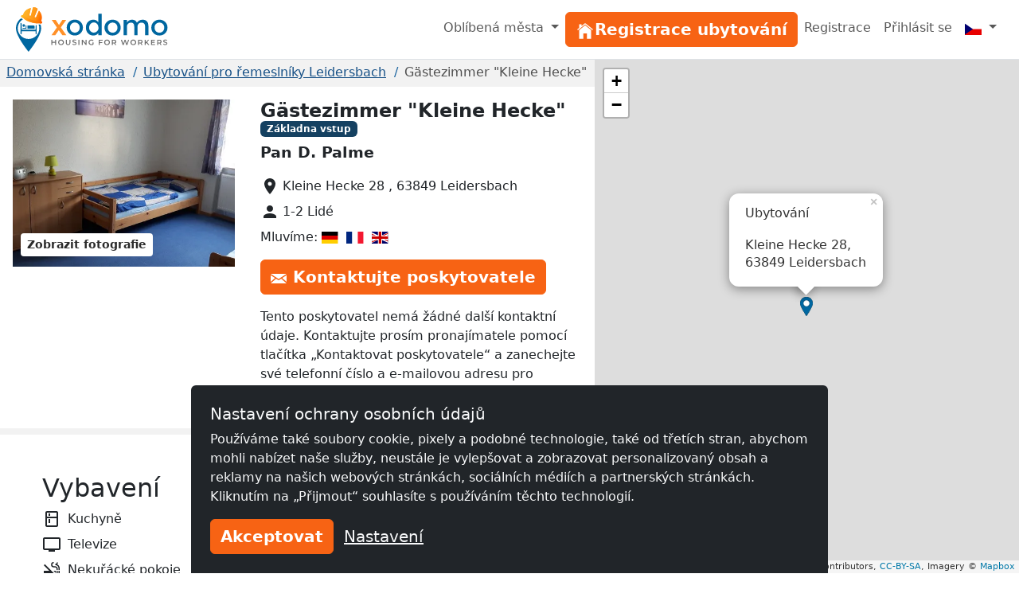

--- FILE ---
content_type: text/html; charset=utf-8
request_url: https://www.xodomo.cz/accommodation/g%C3%A4stezimmer-kleine-hecke-1128/
body_size: 13636
content:
<!doctype html><html class=h-100 lang=cs-CZ><head><link crossorigin href=https://cdn.mzguru.de rel=preconnect><meta charset=utf-8><meta content=width=device-width,initial-scale=1 name=viewport><link href=https://cdn.mzguru.de/static/favicon.882365405c20.ico rel=icon type=image/x-icon><link rel="shortcut icon"href=https://cdn.mzguru.de/static/favicon.882365405c20.ico type=image/x-icon><meta content=https://cdn.mzguru.de/media/cache/57/f0/57f010bde1738bc70bafe3fe2e36c759.jpg property=og:image><meta content=http://www.xodomo.cz/accommodation/g%C3%A4stezimmer-kleine-hecke-1128/ property=og:url><meta content=website property=og:type><meta content=noindex name=robots><meta content="Zimmer in Einliegerwohnung mit separatem Eingang. Bad und Küche zur Mitbenutzung Das Zimmer wurde 2018 renoviert. WLAN und TV vorhanden Nichtraucherh…"name=description><link href=https://www.xodomo.cz/accommodation/gästezimmer-kleine-hecke-1128/ rel=canonical><link href=https://www.monteurzimmerguru.de/unterkunft/gästezimmer-kleine-hecke-1128/ hreflang=de rel=alternate><link href=https://www.monteurzimmerguru.de/unterkunft/gästezimmer-kleine-hecke-1128/ hreflang=de-DE rel=alternate><link href=https://www.monteurzimmerguru.at/unterkunft/gästezimmer-kleine-hecke-1128/ hreflang=de-AT rel=alternate><link href=https://www.monteurzimmerguru.ch/unterkunft/gästezimmer-kleine-hecke-1128/ hreflang=de-CH rel=alternate><link href=https://www.hotel-pracowniczy.pl/nocleg/gästezimmer-kleine-hecke-1128/ hreflang=pl rel=alternate><link href=https://www.hotel-pracowniczy.pl/nocleg/gästezimmer-kleine-hecke-1128/ hreflang=pl-PL rel=alternate><link href=https://www.xodomo.com/accommodation/gästezimmer-kleine-hecke-1128/ hreflang=en rel=alternate><link href=https://www.xodomo.com/accommodation/gästezimmer-kleine-hecke-1128/ hreflang=en-GB rel=alternate><link href=https://ua.xodomo.com/accommodation/gästezimmer-kleine-hecke-1128/ hreflang=uk rel=alternate><link href=https://ua.xodomo.com/accommodation/gästezimmer-kleine-hecke-1128/ hreflang=uk-UA rel=alternate><link href=https://ru-ua.xodomo.com/accommodation/gästezimmer-kleine-hecke-1128/ hreflang=ru-UA rel=alternate><link href=https://www.xodomo.cz/accommodation/gästezimmer-kleine-hecke-1128/ hreflang=cs rel=alternate><link href=https://www.xodomo.cz/accommodation/gästezimmer-kleine-hecke-1128/ hreflang=cs-CZ rel=alternate><link href=https://www.xodomo.nl/accommodation/gästezimmer-kleine-hecke-1128/ hreflang=nl rel=alternate><link href=https://www.xodomo.nl/accommodation/gästezimmer-kleine-hecke-1128/ hreflang=nl-NL rel=alternate><link href=https://www.xodomo.fr/accommodation/gästezimmer-kleine-hecke-1128/ hreflang=fr rel=alternate><link href=https://www.xodomo.fr/accommodation/gästezimmer-kleine-hecke-1128/ hreflang=fr-FR rel=alternate><script type=application/ld+json>
[
    {
      "@context": "http://schema.org",
      "@type": "Hotel",
      "image": "https://cdn.mzguru.de/media/uploads/buildings/uploads/buildings/15377328234487944_small.jpg",
      "name" : "Gästezimmer &quot;Kleine Hecke&quot;",
      
      "description" : "Zimmer in Einliegerwohnung mit separatem Eingang.
Bad und Küche zur Mitbenutzung
Das Zimmer wurde 2018 renoviert. WLAN und TV vorhanden
Nichtrauch…",
      
      
        
            "priceRange": "21,00€",
        
      
      "url" : "https://www.xodomo.cz/accommodation/gästezimmer-kleine-hecke-1128/",
      "latitude" : "49.90469",
      "longitude" : "9.210684000000015",
      "currenciesAccepted" : "€",
      "address" : {
        "@type" : "PostalAddress",
        "addressLocality": "Leidersbach",
        "postalCode" : "63849",
        "postOfficeBoxNumber": "28",
        "streetAddress": "Kleine Hecke",
        "addressCountry" : "DE"
      }
    }
    
    ,
    {
    "@context": "http://schema.org",
      "@type": "BreadcrumbList",
      "itemListElement": [
        
            {"@type":"ListItem","position":1,"item":{"@id":"https://www.xodomo.cz/","name":"Home"}},
        
            {"@type":"ListItem","position":2,"item":{"@id":"https://www.xodomo.cz/leidersbach/","name":"Leidersbach"}},
            {"@type":"ListItem","position":3,"item":{"@id":"https://www.xodomo.cz/accommodation/gästezimmer-kleine-hecke-1128/","name":"Gästezimmer &quot;Kleine Hecke&quot;"}}
        ]
    }
    
]
</script><title>Gästezimmer "Kleine Hecke" Leidersbach - Česká republika</title><script type=text/plain>
        (function(w,d,s,l,i){w[l]=w[l]||[];w[l].push({'gtm.start':
        new Date().getTime(),event:'gtm.js'});var f=d.getElementsByTagName(s)[0],
        j=d.createElement(s),dl=l!='dataLayer'?'&l='+l:'';j.async=true;j.src=
        'https://www.googletagmanager.com/gtm.js?id='+i+dl;f.parentNode.insertBefore(j,f);
        })(window,document,'script','dataLayer','GTM-PDF9PK2');
    </script><link href=https://cdn.mzguru.de/static/bundles/monteurunterkunftCSS.2f7f5020086eb7e9215f.css rel=stylesheet><body class="d-flex flex-column h-100"style=padding-top:75px><nav class="navbar fixed-top bg-body navbar-expand-md border-bottom py-1"style=z-index:1050><div class="container-fluid px-0"><a class=navbar-brand href=/> <div class="d-inline-block me-1"style=max-width:33px><svg viewbox="0 0 58.1 99.9"height=56 xml:space=preserve xmlns=http://www.w3.org/2000/svg><title>Logo</title><g fill=#0067A0><path d="M45.6 60.2v-20c-1.2.1-2.2 1.1-2.2 2.3v7.7H12.6V37.4c0-1.3-1-2.3-2.3-2.3v25.2h2.3v-6.4h30.8v6.4h2.2z"/><path d="M41.3 43.2c0-1.3-1-2.3-2.3-2.3H25.4v7.2h15.9zM22.5 40.9c-.5 0-1 .4-1 1v4.4h-5.9c-.5 0-1 .4-1 1 0 .5.4 1 1 1h7.8V42c0-.7-.4-1.1-.9-1.1"/><path d="M17.4 38.1c-1.5 0-2.7 1.3-2.7 3 0 1.6 1.2 3 2.7 3s2.7-1.3 2.7-3-1.2-3-2.7-3"/></g><path d="M53.4 39c-1-.3-2-.3-3.3-.2 1.1 2.7 1.6 5.6 1.6 8.7 0 13.1-10.6 23.8-23.8 23.8-13.1 0-23.8-10.6-23.8-23.8 0-8.5 4.5-16 11.3-20.2-.9-.7-1.6-1.2-2.7-1.6-.5-.2-1-.4-1.4-.7C4.5 30.1 0 38.3 0 47.5c0 18.2 27.9 52.4 27.9 52.4s27.9-34.2 27.9-52.4c0-2.9-.4-5.6-1.2-8.2-.3-.1-.8-.1-1.2-.3"fill=#0067A0 /><lineargradient gradientunits=userSpaceOnUse id=a x1=11.434 x2=58.143 y1=18.451 y2=18.451><stop offset=0 style=stop-color:#ffb729 /><stop offset=.698 style=stop-color:#ff9014 /><stop offset=.813 style=stop-color:#ff7803 /><stop offset=1 style=stop-color:#ff7400 /></lineargradient><path d="M56.8 31.9c-.7-.5-.7-1-.5-1.8 1.9-6.2 1.5-12.2-1.9-17.8-1-1.7-3.5-4.7-3.5-4.7l-6.2 14.3c-.9 2-4 .9-3.1-1.2l6.4-16s.1-1.6-.8-2l-2.7-1.5c-.4-.1-.7-.2-1.1-.4s-.7-.2-1.1-.4c-1-.1-2.1-.2-3.1-.4s-1.8 1.2-1.8 1.2L33.2 18c-.5 2.2-3.7 1.2-3.2-.9l3.3-15.3s-3.8 1-5.6 1.7c-6 2.5-9.9 7.1-12 13.2-.3.8-.6 1.1-1.5 1.1-1.1 0-2.2.2-2.6 1.5-.4 1.1-.1 3.3 1.9 4 5.3 1.7 4.9 6.1 19.1 10.5s17.4 1.5 21.6 2.8c2 .7 3.5-1 3.9-2.1.4-1.2-.4-2-1.3-2.6"fill=url(#a) /><lineargradient gradienttransform="rotate(18.14 257.375 -94.11)"gradientunits=userSpaceOnUse id=b x1=62.505 x2=104.639 y1=77.318 y2=77.318><stop offset=0 style=stop-color:#ffb729 /><stop offset=.698 style=stop-color:#ff9014 /><stop offset=.859 style=stop-color:#ff7803 /><stop offset=1 style=stop-color:#ff5e00 /></lineargradient><path d="M34.4 28.2c4.5 1.4 10 2.6 16.5 2.8 1.6.1 3.2.1 4.7 0 0-.3 0-.7.1-1.1q2.85-9.45-1.8-17.4c-.7-1.2-2.1-3-2.9-4l-5.9 13.6c-.6 1.3-1.9 1.6-2.9 1.2-.9-.4-1.7-1.4-1.1-2.7l6.5-16c0-.4-.1-1.2-.5-1.5-.7-.3-1.3-.7-1.9-1.1-.3-.2-.5-.3-.8-.4L42.3.9c-.3 0-.6-.1-.9-.1-.7-.1-1.5-.2-2.2-.3-.5-.1-1.1.6-1.3.9l-4.1 16.8c-.3 1.4-1.5 1.8-2.5 1.6-1.1-.2-2-1.3-1.7-2.7l3.2-14.5c-1.2.3-3.5 1-4.7 1.5-5.6 2.4-9.6 6.7-11.7 12.9-.1.4-.3.7-.5 1 1.2.9 2.5 1.8 3.8 2.8 5.1 3.5 10.3 5.8 14.7 7.4"fill=url(#b) /><lineargradient gradienttransform="rotate(18.14 257.375 -94.11)"gradientunits=userSpaceOnUse id=c x1=59.643 x2=107.501 y1=92.342 y2=92.342><stop offset=0 style=stop-color:#ffbb21 /><stop offset=.389 style=stop-color:#ff9014 /><stop offset=.841 style=stop-color:#ff7803 /><stop offset=1 style=stop-color:#ff4f00 /></lineargradient><path d="M56.5 32.3c-.5-.4-.8-.8-.8-1.2H51c-6.5-.3-12.1-1.5-16.5-2.8-4.4-1.5-9.6-3.9-15-7.5-1.4-.9-2.6-1.8-3.8-2.8-.3.3-.7.5-1.4.5-1.1 0-1.8.2-2.2 1.2-.3.9-.1 2.8 1.6 3.3 2.1.7 3.3 1.8 4.8 3 2.5 2.1 5.5 4.8 14.3 7.5 9 2.8 13.5 2.6 16.8 2.5 1.8-.1 3.3-.1 4.8.4 1.7.6 2.9-.9 3.2-1.8.3-1.1-.2-1.7-1.1-2.3"fill=url(#c) /></svg></div> <svg viewbox="0 0 252 67.4"height=40 width=149.547 xml:space=preserve xmlns=http://www.w3.org/2000/svg><title>Xodomo</title><path d="M64.7 41.6c-3.3 3.2-7.4 4.9-12.3 4.9s-9-1.6-12.3-4.9-4.9-7.2-4.9-11.9 1.6-8.7 4.9-11.9 7.4-4.9 12.3-4.9 9 1.6 12.3 4.9 4.9 7.2 4.9 11.9c.1 4.7-1.6 8.7-4.9 11.9m-19.6-4.2c1.9 2 4.4 3 7.4 3s5.4-1 7.4-3c1.9-2 2.9-4.5 2.9-7.7 0-3.1-1-5.7-2.9-7.7s-4.4-3-7.4-3-5.4 1-7.4 3c-1.9 2-2.9 4.5-2.9 7.7s1 5.7 2.9 7.7M80.5 41.9c-3.1-3.1-4.6-7.2-4.6-12.3s1.6-9.1 4.7-12.1S87.5 13 91.9 13s7.9 1.8 10.5 5.5V.6h6.9v45.5h-6.9v-4.9q-3.75 5.4-11.1 5.4c-4.1 0-7.7-1.6-10.8-4.7m2.3-12c0 3.1 1 5.7 3 7.6 2 2 4.4 2.9 7.1 2.9q4.05 0 6.9-3c2.85-3 2.8-4.5 2.8-7.6s-.9-5.7-2.8-7.8-4.2-3.1-6.9-3.1-5.1 1-7.1 3.1c-2 2.2-3 4.8-3 7.9M144.9 41.7c-3.3 3.2-7.4 4.9-12.3 4.9s-9-1.6-12.3-4.9-4.9-7.2-4.9-11.9 1.6-8.7 4.9-11.9 7.4-4.9 12.3-4.9 9 1.6 12.3 4.9 4.9 7.2 4.9 11.9c.1 4.7-1.6 8.6-4.9 11.9m-19.6-4.2c1.9 2 4.4 3 7.4 3s5.4-1 7.4-3c1.9-2 2.9-4.5 2.9-7.7 0-3.1-1-5.7-2.9-7.7s-4.4-3-7.4-3-5.4 1-7.4 3c-1.9 2-2.9 4.5-2.9 7.7 0 3.1 1 5.7 2.9 7.7M163 28.4v17.7h-6.9V13.5h6.9v5.9c1-2 2.5-3.6 4.4-4.7 2-1.1 4.1-1.7 6.4-1.7 5.1 0 8.6 2.1 10.5 6.4 3.2-4.3 7.3-6.4 12.1-6.4 3.7 0 6.7 1.1 8.9 3.4 2.3 2.2 3.4 5.5 3.4 9.7v20h-6.9V28.2q0-9-7.5-9c-2.3 0-4.4.7-6.1 2.2s-2.6 3.7-2.7 6.5V46h-6.8V28.2c0-3.1-.6-5.4-1.7-6.8-1.1-1.5-2.8-2.2-5.2-2.2s-4.4.8-6.2 2.4c-1.7 1.5-2.6 3.8-2.6 6.8M244.4 41.7c-3.3 3.2-7.4 4.9-12.3 4.9s-9-1.6-12.3-4.9-4.9-7.2-4.9-11.9 1.6-8.7 4.9-11.9 7.4-4.9 12.3-4.9 9 1.6 12.3 4.9 4.9 7.2 4.9 11.9-1.6 8.6-4.9 11.9m-19.7-4.2c1.9 2 4.4 3 7.4 3s5.4-1 7.4-3c1.9-2 2.9-4.5 2.9-7.7 0-3.1-1-5.7-2.9-7.7s-4.4-3-7.4-3-5.4 1-7.4 3c-1.9 2-2.9 4.5-2.9 7.7 0 3.1 1 5.7 2.9 7.7"fill=#0067A0 /><path d="m11.7 13.5 7 10.7 7.2-10.7h8.2L22.7 29.4l11.9 16.7h-8.5l-7.8-10.9-7.6 10.9h-8l11.6-16.6-11-16z"fill=#FF9028 /><g fill=#6D6D6D><path d="M12.7 55.4v11.2h-2.1v-4.8H4.8v4.8H2.7V55.4h2.1V60h5.8v-4.6zM20 66.1c-.9-.5-1.6-1.2-2.2-2.1-.5-.9-.8-1.9-.8-3s.3-2.1.8-3 1.2-1.6 2.2-2.1 1.9-.7 3.1-.7c1.1 0 2.2.2 3.1.7s1.6 1.2 2.2 2.1c.5.9.8 1.9.8 3s-.3 2.1-.8 3-1.2 1.6-2.2 2.1c-.9.5-1.9.7-3.1.7s-2.2-.2-3.1-.7m5.1-1.6c.6-.3 1.1-.8 1.4-1.4s.5-1.3.5-2-.2-1.4-.5-2-.8-1.1-1.4-1.4-1.3-.5-2-.5-1.4.2-2 .5-1.1.8-1.4 1.4-.5 1.3-.5 2 .2 1.4.5 2 .8 1.1 1.4 1.4 1.3.5 2 .5 1.4-.2 2-.5M34.6 65.5c-.9-.9-1.3-2.1-1.3-3.7v-6.3h2.1v6.2c0 2.2.9 3.3 2.8 3.3s2.8-1.1 2.8-3.3v-6.2h2v6.3c0 1.6-.4 2.9-1.3 3.7-.9.9-2.1 1.3-3.6 1.3s-2.7-.4-3.5-1.3M47.1 65.4l.7-1.6c.5.4 1 .7 1.7.9s1.3.3 2 .3c.8 0 1.5-.1 1.9-.4s.6-.6.6-1.1c0-.3-.1-.6-.3-.8s-.5-.4-.9-.5-.8-.3-1.4-.4c-.9-.2-1.5-.4-2.1-.6-.5-.2-1-.5-1.4-1q-.6-.6-.6-1.8c0-.6.2-1.2.5-1.7s.8-.9 1.5-1.2 1.5-.4 2.5-.4c.7 0 1.4.1 2 .3.7.2 1.2.4 1.7.7l-.7 1.6c-.5-.3-1-.5-1.5-.7-.5-.1-1.1-.2-1.6-.2-.8 0-1.4.1-1.8.4s-.6.6-.6 1.1c0 .3.1.6.3.8s.5.4.9.5.8.3 1.4.4c.8.2 1.5.4 2 .6s1 .5 1.4 1c.4.4.6 1 .6 1.7 0 .6-.2 1.2-.5 1.7-.7 1.1-2.3 1.7-4.1 1.7-1.5 0-3.2-.5-4.2-1.3M60.2 55.4h2.1v11.2h-2.1zM77.4 55.4v11.2h-1.7L69.5 59v7.6h-2.1V55.4h1.7l6.2 7.6v-7.6zM90.1 60.9h2v4.5c-.6.5-1.2.8-2 1.1s-1.6.3-2.4.3c-1.1 0-2.2-.2-3.1-.7S83 64.9 82.4 64c-.5-.9-.8-1.9-.8-3s.3-2.1.8-3 1.2-1.6 2.2-2.1c.9-.5 2-.7 3.1-.7.9 0 1.8.2 2.6.5s1.4.8 1.9 1.4l-1.3 1.3c-.9-.9-1.9-1.3-3.1-1.3-.8 0-1.5.2-2.1.5s-1.1.8-1.4 1.4-.5 1.3-.5 2 .2 1.4.5 2 .8 1.1 1.4 1.4 1.3.5 2.1.5c.9 0 1.6-.2 2.3-.6zM105.4 57.2v3.4h5.4v1.8h-5.4v4.3h-2.1V55.4h8.2v1.7h-6.1zM117.7 66.1c-.9-.5-1.6-1.2-2.2-2.1-.5-.9-.8-1.9-.8-3s.3-2.1.8-3 1.2-1.6 2.2-2.1c.9-.5 1.9-.7 3.1-.7 1.1 0 2.2.2 3.1.7s1.6 1.2 2.2 2.1c.5.9.8 1.9.8 3s-.3 2.1-.8 3-1.2 1.6-2.2 2.1c-.9.5-1.9.7-3.1.7s-2.2-.2-3.1-.7m5.1-1.6c.6-.3 1.1-.8 1.4-1.4s.5-1.3.5-2-.2-1.4-.5-2-.8-1.1-1.4-1.4-1.3-.5-2-.5-1.4.2-2 .5-1.1.8-1.4 1.4-.5 1.3-.5 2 .2 1.4.5 2 .8 1.1 1.4 1.4 1.3.5 2 .5 1.4-.2 2-.5M138.4 66.6l-2.3-3.3h-2.9v3.3h-2.1V55.4h4.6c1 0 1.8.2 2.5.5s1.3.8 1.7 1.4.6 1.3.6 2.1-.2 1.6-.6 2.2-1 1.1-1.8 1.4l2.6 3.7zm-.8-8.8q-.75-.6-2.1-.6h-2.4v4.5h2.4q1.35 0 2.1-.6c.75-.6.7-.9.7-1.7s-.2-1.2-.7-1.6M167.7 55.4 164 66.6h-2.2l-2.8-8.3-2.8 8.3H154l-3.7-11.2h2.2l2.8 8.5 2.9-8.5h1.9l2.8 8.6 2.9-8.6zM173.5 66.1c-.9-.5-1.6-1.2-2.2-2.1-.5-.9-.8-1.9-.8-3s.3-2.1.8-3 1.2-1.6 2.2-2.1c.9-.5 1.9-.7 3.1-.7 1.1 0 2.2.2 3.1.7s1.6 1.2 2.2 2.1c.5.9.8 1.9.8 3s-.3 2.1-.8 3-1.2 1.6-2.2 2.1c-.9.5-1.9.7-3.1.7-1.1 0-2.2-.2-3.1-.7m5.1-1.6c.6-.3 1.1-.8 1.4-1.4s.5-1.3.5-2-.2-1.4-.5-2-.8-1.1-1.4-1.4-1.3-.5-2-.5-1.4.2-2 .5-1.1.8-1.4 1.4-.5 1.3-.5 2 .2 1.4.5 2 .8 1.1 1.4 1.4 1.3.5 2 .5 1.4-.2 2-.5M194.2 66.6l-2.3-3.3H189v3.3h-2.1V55.4h4.6c1 0 1.8.2 2.5.5s1.3.8 1.7 1.4q.6.9.6 2.1c0 .8-.2 1.6-.6 2.2s-1 1.1-1.8 1.4l2.6 3.7zm-.7-8.8q-.75-.6-2.1-.6H189v4.5h2.4q1.35 0 2.1-.6c.75-.6.7-.9.7-1.7s-.2-1.2-.7-1.6M204.6 62l-1.8 1.8v2.9h-2.1V55.4h2.1v5.7l5.5-5.7h2.3l-4.7 5 5 6.2h-2.4zM222.8 64.9v1.7h-8.4V55.4h8.2v1.7h-6.1V60h5.4v1.8h-5.4v3.1zM234.6 66.6l-2.3-3.3h-2.9v3.3h-2.1V55.4h4.6c1 0 1.8.2 2.5.5s1.3.8 1.7 1.4q.6.9.6 2.1c0 .8-.2 1.6-.6 2.2s-1 1.1-1.8 1.4l2.6 3.7zm-.8-8.8q-.75-.6-2.1-.6h-2.4v4.5h2.4q1.35 0 2.1-.6c.75-.6.7-.9.7-1.7s-.2-1.2-.7-1.6M240.1 65.4l.7-1.6c.5.4 1 .7 1.7.9s1.3.3 2 .3c.8 0 1.5-.1 1.9-.4s.6-.6.6-1.1c0-.3-.1-.6-.3-.8s-.5-.4-.9-.5-.8-.3-1.4-.4c-.9-.2-1.5-.4-2.1-.6-.5-.2-1-.5-1.4-1q-.6-.6-.6-1.8c0-.6.2-1.2.5-1.7s.8-.9 1.5-1.2 1.5-.4 2.5-.4c.7 0 1.4.1 2 .3.7.2 1.2.4 1.7.7l-.7 1.6c-.5-.3-1-.5-1.5-.7s-1.1-.2-1.6-.2c-.8 0-1.4.1-1.8.4s-.6.6-.6 1.1c0 .3.1.6.3.8s.5.4.9.5.8.3 1.4.4c.8.2 1.5.4 2 .6s1 .5 1.4 1c.4.4.6 1 .6 1.7 0 .6-.2 1.2-.5 1.7-.7 1.1-2.3 1.7-4.1 1.7-1.5 0-3.2-.5-4.2-1.3"/></g></svg> </a><button aria-label="Toggle navigation"aria-controls=navbarSupportedContent aria-expanded=false class=navbar-toggler data-bs-target=#navbarSupportedContent data-bs-toggle=collapse type=button><span class=navbar-toggler-icon></span></button><div class="collapse navbar-collapse"id=navbarSupportedContent><ul class="navbar-nav ms-auto"><li class="nav-item dropdown"><a class="nav-link dropdown-toggle"aria-expanded=false data-bs-toggle=dropdown href=# role=button> Oblíbená města </a> <ul class=dropdown-menu style=z-index:1500><li><a class=dropdown-item href=/brno/>Ubytování pro řemeslníky Brno</a><li><a class=dropdown-item href=/děčín/>Ubytování pro řemeslníky Děčín</a><li><a class=dropdown-item href=/frýdek-místek/>Ubytování pro řemeslníky Frýdek-Místek</a><li><a class=dropdown-item href=/havířov/>Ubytování pro řemeslníky Havířov</a><li><a class=dropdown-item href=/hradec-králové/>Ubytování pro řemeslníky Hradec Králové</a><li><a class=dropdown-item href=/karlovy-vary/>Ubytování pro řemeslníky Karlovy Vary</a><li><a class=dropdown-item href=/fryštát/>Ubytování pro řemeslníky Fryštát</a><li><a class=dropdown-item href=/kladno/>Ubytování pro řemeslníky Kladno</a><li><a class=dropdown-item href=/liberec/>Ubytování pro řemeslníky Liberec</a><li><a class=dropdown-item href=/most/>Ubytování pro řemeslníky Most</a><li><a class=dropdown-item href=/olomouc/>Ubytování pro řemeslníky Olomouc</a><li><a class=dropdown-item href=/opava/>Ubytování pro řemeslníky Opava</a><li><a class=dropdown-item href=/ostrava/>Ubytování pro řemeslníky Ostrava</a><li><a class=dropdown-item href=/pardubice/>Ubytování pro řemeslníky Pardubice</a><li><a class=dropdown-item href=/plzeň/>Ubytování pro řemeslníky Plzeň</a><li><a class=dropdown-item href=/praha/>Ubytování pro řemeslníky Praha</a><li><a class=dropdown-item href=/teplice/>Ubytování pro řemeslníky Teplice</a><li><a class=dropdown-item href=/zlín/>Ubytování pro řemeslníky Zlín</a><li><a class=dropdown-item href=/ústí-nad-labem/>Ubytování pro řemeslníky Ústí nad Labem</a><li><a class=dropdown-item href=/české-budějovice/>Ubytování pro řemeslníky České Budějovice</a></ul><li class=nav-item id=nav-item-28><a class="btn btn-primary btn-block"href=/accounts/signup/ id=main-menu-28> <div class=inline-icon-wrapper><div class=icon-inner><svg viewbox="0 0 512 512"height=24px width=24px xmlns=http://www.w3.org/2000/svg><path d="M258.5 104.1c-1.5-1.2-3.5-1.2-5 0l-156 124.8c-.9.8-1.5 1.9-1.5 3.1v230c0 1.1.9 2 2 2h108c1.1 0 2-.9 2-2V322c0-1.1.9-2 2-2h92c1.1 0 2 .9 2 2v140c0 1.1.9 2 2 2h108c1.1 0 2-.9 2-2V232c0-1.2-.6-2.4-1.5-3.1l-156-124.8z"></path><path d="M458.7 204.2l-189-151.4C265.9 49.7 261 48 256 48s-9.9 1.7-13.7 4.8L160 119.7V77.5c0-1.1-.9-2-2-2H98c-1.1 0-2 .9-2 2v92.2l-42.7 35.1c-3.1 2.5-5.1 6.2-5.3 10.2-.2 4 1.3 7.9 4.1 10.7 2.6 2.6 6.1 4.1 9.9 4.1 3.2 0 6.3-1.1 8.8-3.1l183.9-148c.5-.4.9-.4 1.3-.4s.8.1 1.3.4l183.9 147.4c2.5 2 5.6 3.1 8.8 3.1 3.7 0 7.2-1.4 9.9-4.1 2.9-2.8 4.4-6.7 4.2-10.7-.3-4-2.2-7.7-5.4-10.2z"></path></svg></div><span>Registrace ubytování</span></div> </a><li class=nav-item id=nav-item-29><a class=nav-link href=/accounts/signup/>Registrace </a><li class=nav-item id=nav-item-30><a class=nav-link href=/accounts/login/>Přihlásit se </a><li class="nav-item dropdown"><a class="nav-link dropdown-toggle"aria-label=Menu data-bs-display=static data-bs-toggle=dropdown href=#> <div class="icon-inner icon-flag"><svg viewbox="0 0 640 480"id=flag-icon-css-cz xmlns=http://www.w3.org/2000/svg><path d="M-74 0h768v512H-74z"fill=#e80000 /><path d="M-74 0h768v256H-74z"fill=#fff /><path d="M-74 0l382.73 255.67L-74 511.01V0z"fill=#00006f /></svg></div> <span class=d-md-none>česky (CZ)</span></a> <ul class="dropdown-menu dropdown-menu-end"aria-labelledby=dLabel role=menu><li><a class=dropdown-item href=https://www.monteurzimmerguru.de/unterkunft/gästezimmer-kleine-hecke-1128/><img alt=DE class=lazyload data-src=https://cdn.mzguru.de/static/yarn/node_modules/flag-icon-css/flags/4x3/de.svg height=16 width=21> německy </a><li><a class=dropdown-item href=https://www.monteurzimmerguru.at/unterkunft/gästezimmer-kleine-hecke-1128/><img alt=AT class=lazyload data-src=https://cdn.mzguru.de/static/yarn/node_modules/flag-icon-css/flags/4x3/at.svg height=16 width=21> německy (AT)</a><li><a class=dropdown-item href=https://www.monteurzimmerguru.ch/unterkunft/gästezimmer-kleine-hecke-1128/><img alt=CH class=lazyload data-src=https://cdn.mzguru.de/static/yarn/node_modules/flag-icon-css/flags/4x3/ch.svg height=16 width=21> německy (CH)</a><li><a class=dropdown-item href=https://www.hotel-pracowniczy.pl/nocleg/gästezimmer-kleine-hecke-1128/><img alt=PL class=lazyload data-src=https://cdn.mzguru.de/static/yarn/node_modules/flag-icon-css/flags/4x3/pl.svg height=16 width=21> polsky </a><li><a class=dropdown-item href=https://www.xodomo.com/accommodation/gästezimmer-kleine-hecke-1128/><img alt=GB class=lazyload data-src=https://cdn.mzguru.de/static/yarn/node_modules/flag-icon-css/flags/4x3/gb.svg height=16 width=21> anglicky (GB)</a><li><a class=dropdown-item href=https://ua.xodomo.com/accommodation/gästezimmer-kleine-hecke-1128/><img alt=UA class=lazyload data-src=https://cdn.mzguru.de/static/yarn/node_modules/flag-icon-css/flags/4x3/ua.svg height=16 width=21> ukrajinsky </a><li><a class=dropdown-item href=https://ru-ua.xodomo.com/accommodation/gästezimmer-kleine-hecke-1128/><img alt=UA class=lazyload data-src=https://cdn.mzguru.de/static/yarn/node_modules/flag-icon-css/flags/4x3/ua.svg height=16 width=21> Ruština (UA)</a><li><a class=dropdown-item href=https://www.xodomo.cz/accommodation/gästezimmer-kleine-hecke-1128/><img alt=CZ class=lazyload data-src=https://cdn.mzguru.de/static/yarn/node_modules/flag-icon-css/flags/4x3/cz.svg height=16 width=21> česky (CZ)</a><li><a class=dropdown-item href=https://www.xodomo.nl/accommodation/gästezimmer-kleine-hecke-1128/><img alt=NL class=lazyload data-src=https://cdn.mzguru.de/static/yarn/node_modules/flag-icon-css/flags/4x3/nl.svg height=16 width=21> nizozemsky (NL)</a><li><a class=dropdown-item href=https://www.xodomo.fr/accommodation/gästezimmer-kleine-hecke-1128/><img alt=FR class=lazyload data-src=https://cdn.mzguru.de/static/yarn/node_modules/flag-icon-css/flags/4x3/fr.svg height=16 width=21> francouzsky (FR)</a></ul></ul></div></div></nav><main class=flex-fill><div class="container-fluid px-0 overflow-visible"><div class="row g-0 overflow-visible"><div class=col-lg-7><div><div style=background-color:#f2f2f2><section id=breadcrumb-container><ul class="breadcrumb text-truncate d-block"><li class=breadcrumb-item><a href=/>Domovská stránka</a><li class=breadcrumb-item><a href=/leidersbach/>Ubytování pro řemeslníky Leidersbach</a><li class="breadcrumb-item active"><span>Gästezimmer "Kleine Hecke"</span></ul></section><section id=top-section><div class=container-fluid><div class=row><div class="col-lg-6 col-xl-7"id=top-contact-info-container><div id=top-contact-info><h1 class="d-inline h4 me-2 fw-bold">Gästezimmer "Kleine Hecke"</h1><span class="badge bg-secondary"style=transform:translateY(-25%)> Základna vstup </span><p class=fw-bold style=font-size:1.2em>Pan D. Palme<ul class=list-unstyled><li class=mb-2 id=building-address><div class=inline-icon-wrapper><svg viewbox="0 0 24 24"aria-hidden=true class=me-1 fill=currentColor height=24 role=img width=24 xmlns=http://www.w3.org/2000/svg><path d="M12 2C8.13 2 5 5.13 5 9c0 5.25 7 13 7 13s7-7.75 7-13c0-3.87-3.13-7-7-7zm0 9.5a2.5 2.5 0 0 1 0-5 2.5 2.5 0 0 1 0 5z"/></svg><span class=text> Kleine Hecke 28 , 63849 Leidersbach </span></div><li class=mb-2 id=building-person-count><div class=inline-icon-wrapper><svg viewbox="0 0 24 24"aria-hidden=true class=me-1 fill=currentColor height=24 role=img width=24 xmlns=http://www.w3.org/2000/svg><path d="M12 12c2.21 0 4-1.79 4-4s-1.79-4-4-4-4 1.79-4 4 1.79 4 4 4zm0 2c-2.67 0-8 1.34-8 4v2h16v-2c0-2.66-5.33-4-8-4z"/></svg><span class=text> 1-2 Lidé </span></div><li class=mb-2><span class=text> Mluvíme: <img alt=German class=flag-icon src=https://cdn.mzguru.de/static/yarn/node_modules/flag-icon-css/flags/4x3/de.a51d522f51a9.svg> <img alt=French class=flag-icon src=https://cdn.mzguru.de/static/yarn/node_modules/flag-icon-css/flags/4x3/fr.5f045d2c03d6.svg> <img alt=English class=flag-icon src=https://cdn.mzguru.de/static/yarn/node_modules/flag-icon-css/flags/4x3/gb.26f575fe296c.svg> </span></ul><div class=btn-container id=contact-btn><button class="btn btn-primary open-contact-landlord-modal"data-bs-target=#contact-modal data-bs-toggle=modal type=button><div class=inline-icon-wrapper><div class=icon-inner><svg viewbox="0 0 24 24"class=me-2 height=16 preserveaspectratio=none width=20 xmlns=http://www.w3.org/2000/svg><path d="M12 12.713l-11.985-9.713h23.971l-11.986 9.713zm-5.425-1.822l-6.575-5.329v12.501l6.575-7.172zm10.85 0l6.575 7.172v-12.501l-6.575 5.329zm-1.557 1.261l-3.868 3.135-3.868-3.135-8.11 8.848h23.956l-8.11-8.848z"/></svg></div> Kontaktujte poskytovatele</div></button></div><div class=extra-info><ul class=list-unstyled><li class=mb-2><div class=inline-icon-wrapper><span class=information> Tento poskytovatel nemá žádné další kontaktní údaje. Kontaktujte prosím pronajímatele pomocí tlačítka „Kontaktovat poskytovatele“ a zanechejte své telefonní číslo a e-mailovou adresu pro rychlou zpětnou vazbu. </span></div></ul></div></div></div><div class="col-lg-6 col-xl-5"id=building-gallery-container><div><div class=load-lightgallery id=building-gallery><div class=lg-item data-src=https://cdn.mzguru.de/media/cache/cf/95/cf95339b24d5e1b3cfb1ba2e487b90eb.webp><img alt='Gästezimmer "Kleine Hecke"'class=firstimage src=https://cdn.mzguru.de/media/cache/e1/a1/e1a14e4798d4f75476ff812dcee6ac13.webp></div></div><div class=hidden id=fullscreen-mode-button-container><button class="btn btn-secondary btn-sm"id=show-images-fullscreen type=button>Zobrazit fotografie</button></div></div></div></div></div></section><section class="bg-white py-4 px-3"><div class=mx-auto style=max-width:40em><div class="metric-group py-4 border-bottom"id=amenities><h2>Vybavení</h2><ul class="list-unstyled row"><li class="col-sm-6 inline-icon-wrapper mb-2"><svg viewbox="0 0 24 24"aria-hidden=true class=me-2 fill=currentColor height=24 role=img width=24 xmlns=http://www.w3.org/2000/svg><path d="M8 5h2v3H8zm0 7h2v5H8zm10-9.99L6 2a2 2 0 0 0-2 2v16c0 1.1.9 2 2 2h12c1.1 0 2-.9 2-2V4c0-1.11-.9-1.99-2-1.99zM18 20H6v-9.02h12V20zm0-11H6V4h12v5z"/></svg> <span class=text>Kuchyně</span><li class="col-sm-6 inline-icon-wrapper mb-2"><svg viewbox="0 0 24 24"aria-hidden=true class=me-2 fill=currentColor height=24 role=img width=24 xmlns=http://www.w3.org/2000/svg><path d="m1 9 2 2c4.97-4.97 13.03-4.97 18 0l2-2C16.93 2.93 7.08 2.93 1 9zm8 8 3 3 3-3a4.237 4.237 0 0 0-6 0zm-4-4 2 2a7.074 7.074 0 0 1 10 0l2-2C15.14 9.14 8.87 9.14 5 13z"/></svg> <span class=text>WIFI</span><li class="col-sm-6 inline-icon-wrapper mb-2"><svg viewbox="0 0 24 24"aria-hidden=true class=me-2 fill=currentColor height=24 role=img width=24 xmlns=http://www.w3.org/2000/svg><path d="M21 3H3c-1.1 0-2 .9-2 2v12c0 1.1.9 2 2 2h5v2h8v-2h5c1.1 0 1.99-.9 1.99-2L23 5c0-1.1-.9-2-2-2zm0 14H3V5h18v12z"/></svg> <span class=text>Televize</span><li class="col-sm-6 inline-icon-wrapper mb-2"><svg viewbox="0 0 24 24"aria-hidden=true class=me-2 fill=currentColor height=24 role=img width=24 xmlns=http://www.w3.org/2000/svg><path d="M9.17 16.83a4.008 4.008 0 0 0 5.66 0 4.008 4.008 0 0 0 0-5.66l-5.66 5.66zM18 2.01 6 2c-1.11 0-2 .89-2 2v16c0 1.11.89 2 2 2h12c1.11 0 2-.89 2-2V4c0-1.11-.89-1.99-2-1.99zM10 4c.55 0 1 .45 1 1s-.45 1-1 1-1-.45-1-1 .45-1 1-1zM7 4c.55 0 1 .45 1 1s-.45 1-1 1-1-.45-1-1 .45-1 1-1zm5 16c-3.31 0-6-2.69-6-6s2.69-6 6-6 6 2.69 6 6-2.69 6-6 6z"/></svg> <span class=text>Pračka</span><li class="col-sm-6 inline-icon-wrapper mb-2"><svg viewbox="0 0 24 24"aria-hidden=true class=me-2 fill=currentColor height=24 role=img width=24 xmlns=http://www.w3.org/2000/svg><path d="m2 6 6.99 7H2v3h9.99l7 7 1.26-1.25-17-17zm18.5 7H22v3h-1.5zM18 13h1.5v3H18zm.85-8.12c.62-.61 1-1.45 1-2.38h-1.5c0 1.02-.83 1.85-1.85 1.85v1.5c2.24 0 4 1.83 4 4.07V12H22V9.92c0-2.23-1.28-4.15-3.15-5.04zM14.5 8.7h1.53c1.05 0 1.97.74 1.97 2.05V12h1.5v-1.59c0-1.8-1.6-3.16-3.47-3.16H14.5c-1.02 0-1.85-.98-1.85-2s.83-1.75 1.85-1.75V2a3.35 3.35 0 0 0 0 6.7zm2.5 7.23V13h-2.93z"/></svg> <span class=text>Nekuřácké pokoje</span></ul></div><div class="metric-group py-4 border-bottom"id=building-price-table><h3>Ceny</h3><div class=table-responsive><table class="table table-hover"><thead><tr><th>Umění<th>číslo<th>Lidé<th>Cena za osobu a noc v €<tbody><tr><td>Vícelůžkový pokoj<td>1<td>3<td>z 21.00 €</table></div></div><div class="metric-group py-4 border-bottom"id=building-description><h3>Popis</h3><div class=mb-2><span><b>Tento text byl strojově přeložen</b> <span> ( <span class="toggle-translate text-secondary"id=tran-desc-btn style=cursor:pointer;text-decoration:underline>Ukázat originál</span> <span class="toggle-translate hidden text-secondary"id=tran-desc-btn-restore style=cursor:pointer;text-decoration:underline>Zobrazit překlad</span> ) </span> </span></div><p id=description-text>Pokoj v bytě pro babičku se samostatným vchodem.<br>Koupelna a kuchyň ke společnému užívání<br>Pokoj byl zrekonstruován v roce 2018. Wifi a TV k dispozici<br>Nekuřácký dům<br>Obsazenost: Max. 3 osoby <br><br>Kuchyňská linka s lednicí, sporákem, troubou, rychlovarnou konvicí, toustovačem, mikrovlnnou troubou, sklenicemi, hrnky, příbory a nádobím, myčkou, pračkou (za poplatek). za poplatek), ložní prádlo a ručníky k dispozici<br><br>Ceny:<br>Kapacita / pokoj: 1 osoba (jednolůžkový pokoj) / 2+ osoba (MBZ)<br>1 noc: 49,- € / 45,- €<br>2 – 3 noci: 39,- € / 35,- €<br>4 – 5 nocí 29,- € / 25,- €<br>6+ nocí 25,- € / 21,- €<br>Každý na osobu a noc, vč. příplatků.<br>1 týden (7 nocí; na osobu): 175,- € / 147,- €<br><br>Check-in: od 16:00 hod. – Check-out: do 10:00 hod.<br>V souladu s § 19 německého zákona o DPH je uvedená částka uvedena bez DPH.<br><br>-----------------------------------------------------------------------------------</div><div class="metric-group py-4"id=building-rooms><h3>Hostinský</h3><ul class=list-unstyled><li>Členem od: <b>září 2017</b><li>Míra odpovědi: <b>0%</b><li>Mluvíme: <b> německy, anglicky, francouzsky </b></ul><button class="btn btn-primary open-contact-landlord-modal mt-2"data-bs-target=#contact-modal data-bs-toggle=modal type=button><div class=inline-icon-wrapper><div class=icon-inner><svg viewbox="0 0 24 24"class=me-2 height=16 preserveaspectratio=none width=20 xmlns=http://www.w3.org/2000/svg><path d="M12 12.713l-11.985-9.713h23.971l-11.986 9.713zm-5.425-1.822l-6.575-5.329v12.501l6.575-7.172zm10.85 0l6.575 7.172v-12.501l-6.575 5.329zm-1.557 1.261l-3.868 3.135-3.868-3.135-8.11 8.848h23.956l-8.11-8.848z"/></svg></div> Kontaktujte poskytovatele</div></button></div><div class="metric-group py-4 my-0 border-top"id=building-impressum><button class="btn btn-link pl-0"id=open-impressum type=button>Legální informace</button></div></div></section></div></div></div><div class=col-lg-5><aside class=sticky-top style=top:75px><section class="searchpage overflow-auto w-100"style="height:calc(100vh - 75px)"id=map-container><div class="w-100 h-100"id=map-canvas></div></section></aside></div><div class=col-12><div class=container><section id=neighbors><svg aria-hidden=true focusable=false style=width:0;height:0;position:absolute;overflow:hidden xmlns=http://www.w3.org/2000/svg><symbol viewbox="0 0 24 24"id=i-person><path d="M12 12c2.21 0 4-1.79 4-4s-1.79-4-4-4-4 1.79-4 4 1.79 4 4 4zm0 2c-2.67 0-8 1.34-8 4v2h16v-2c0-2.66-5.33-4-8-4z"/></symbol></svg><svg aria-hidden=true focusable=false style=width:0;height:0;position:absolute;overflow:hidden xmlns=http://www.w3.org/2000/svg><symbol viewbox="0 0 24 24"id=i-location_on><path d="M12 2C8.13 2 5 5.13 5 9c0 5.25 7 13 7 13s7-7.75 7-13c0-3.87-3.13-7-7-7zm0 9.5a2.5 2.5 0 0 1 0-5 2.5 2.5 0 0 1 0 5z"/></symbol></svg><div class=container-fluid><div class="headline-container mt-4"><h3>Další zámečnické místnosti poblíž Leidersbach</h3></div><div class=my-slider><div><div class="card bldg building-id-3"data-buildingid=3><a class=text-decoration-none href=/accommodation/monteurzimmer-heusenstamm-3/> <div class=img-container><div class=ratio-container-4-3><img alt="Monteurzimmer Heusenstamm"class="card-img-top lazyload"data-src=https://cdn.mzguru.de/media/cache/ef/a1/efa1ad7a2128f984166ef837db4070b3.webp></div><div class=price-container><span class=small-text>z</span><span class=price>18.00 €</span></div></div> <div class="card-body border-top"><div class=top-section><p class="name text-truncate">Monteurzimmer Heusenstamm</p><span class=city>63150 Heusenstamm</span></div><div class="text-body small d-flex ml-n1"><div><svg aria-hidden=true fill=currentColor role=img style=width:24px;height:24px><use href=#i-person></use></svg><span>2-50 Pers.</span></div><div><svg aria-hidden=true fill=currentColor role=img style=width:24px;height:24px><use href=#i-location_on></use></svg><span class=data id=distanceinfo_3>43,3 km</span></div></div></div> </a></div></div><div><div class="card bldg building-id-12052"data-buildingid=12052><a class=text-decoration-none href=/accommodation/immosphere-rhein-main-über-den-dächern-von-hanau-12052/> <div class=img-container><div class=ratio-container-4-3><img alt="Immosphere Rhein-Main - über den Dächern von Hanau"class="card-img-top lazyload"data-src=https://cdn.mzguru.de/media/cache/2f/c4/2fc46f639e9c6a9ade0901e99f6eb646.webp></div><div class=price-container><span class=small-text>z</span><span class=price>18.00 €</span></div></div> <div class="card-body border-top"><div class=top-section><p class="name text-truncate">Immosphere Rhein-Main - über den Dächern von Hanau</p><span class=city>63452 Hanau</span></div><div class="text-body small d-flex ml-n1"><div><svg aria-hidden=true fill=currentColor role=img style=width:24px;height:24px><use href=#i-person></use></svg><span>1-20 Pers.</span></div><div><svg aria-hidden=true fill=currentColor role=img style=width:24px;height:24px><use href=#i-location_on></use></svg><span class=data id=distanceinfo_12052>38,3 km</span></div></div></div> </a></div></div><div><div class="card bldg premium building-id-9701"data-buildingid=9701><a class=text-decoration-none href=/accommodation/appartements-für-geschäftsreisende-studenten-monteure-singles-9701/> <div class=img-container><div class=ratio-container-4-3><img alt="APPARTEMENTS FÜR GESCHÄFTSREISENDE, STUDENTEN, MONTEURE, SINGLES"class="card-img-top lazyload"data-src=https://cdn.mzguru.de/media/cache/d1/f7/d1f76e5011a8472cfa68101c444245ab.webp></div><div class=price-container><span class=small-text>z</span><span class=price>25.00 €</span></div></div> <div class="card-body border-top"><div class=top-section><p class="name text-truncate">APPARTEMENTS FÜR GESCHÄFTSREISENDE, STUDENTEN, MONTEURE, SINGLES</p><span class=city>63808 Haibach</span></div><div class="text-body small d-flex ml-n1"><div><svg aria-hidden=true fill=currentColor role=img style=width:24px;height:24px><use href=#i-person></use></svg><span>1-100 Pers.</span></div><div><svg aria-hidden=true fill=currentColor role=img style=width:24px;height:24px><use href=#i-location_on></use></svg><span class=data id=distanceinfo_9701>5,6 km</span></div></div></div> </a></div></div><div><div class="card bldg premium building-id-15167"data-buildingid=15167><a class=text-decoration-none href=/accommodation/monteurwohnung-aschaffenburg-4-zimmer-und-parkplatz-15167/> <div class=img-container><div class=ratio-container-4-3><img alt="Monteurwohnung Aschaffenburg - 4 Zimmer und Parkplatz"class="card-img-top lazyload"data-src=https://cdn.mzguru.de/media/cache/34/54/34544ba44b26fd591fe2b6891217224c.webp></div><div class=price-container><span class=small-text>z</span><span class=price>12.99 €</span></div></div> <div class="card-body border-top"><div class=top-section><p class="name text-truncate">Monteurwohnung Aschaffenburg - 4 Zimmer und Parkplatz</p><span class=city>63768 Hösbach</span></div><div class="text-body small d-flex ml-n1"><div><svg aria-hidden=true fill=currentColor role=img style=width:24px;height:24px><use href=#i-person></use></svg><span>3-8 Pers.</span></div><div><svg aria-hidden=true fill=currentColor role=img style=width:24px;height:24px><use href=#i-location_on></use></svg><span class=data id=distanceinfo_15167>12,9 km</span></div></div></div> </a></div></div><div><div class="card bldg premium building-id-15403"data-buildingid=15403><a class=text-decoration-none href=/accommodation/prestige-apartments-15403/> <div class=img-container><div class=ratio-container-4-3><img alt="Prestige Apartments"class="card-img-top lazyload"data-src=https://cdn.mzguru.de/media/cache/e3/5c/e35c163def3889512e194bf6f5c0ff60.webp></div><div class=price-container><span class=small-text>z</span><span class=price>19.00 €</span></div></div> <div class="card-body border-top"><div class=top-section><p class="name text-truncate">Prestige Apartments</p><span class=city>63450 Hanau</span></div><div class="text-body small d-flex ml-n1"><div><svg aria-hidden=true fill=currentColor role=img style=width:24px;height:24px><use href=#i-person></use></svg><span>1-50 Pers.</span></div><div><svg aria-hidden=true fill=currentColor role=img style=width:24px;height:24px><use href=#i-location_on></use></svg><span class=data id=distanceinfo_15403>36,9 km</span></div></div></div> </a></div></div><div><div class="card bldg plus building-id-15"data-buildingid=15><a class=text-decoration-none href=/accommodation/monteurunterkunft-lang-oder-kurzfristig-ab-sofort-zu-vermieten-15/> <div class=img-container><div class=ratio-container-4-3><img alt="Monteurunterkunft lang oder kurzfristig ab sofort zu vermieten"class="card-img-top lazyload"data-src=https://cdn.mzguru.de/media/cache/14/ff/14ffc435fa908ace42eab9f97945c4d8.webp></div></div> <div class="card-body border-top"><div class=top-section><p class="name text-truncate">Monteurunterkunft lang oder kurzfristig ab sofort zu vermieten</p><span class=city>63526 Erlensee</span></div><div class="text-body small d-flex ml-n1"><div><svg aria-hidden=true fill=currentColor role=img style=width:24px;height:24px><use href=#i-person></use></svg><span>1-6 Pers.</span></div><div><svg aria-hidden=true fill=currentColor role=img style=width:24px;height:24px><use href=#i-location_on></use></svg><span class=data id=distanceinfo_15>34,5 km</span></div></div></div> </a></div></div><div><div class="card bldg plus building-id-1165"data-buildingid=1165><a class=text-decoration-none href=/accommodation/monteurunterkünfte-honesty-silvia-1165/> <div class=img-container><div class=ratio-container-4-3><img alt="Monteurunterkünfte honesty /Silvia"class="card-img-top lazyload"data-src=https://cdn.mzguru.de/media/cache/a0/3e/a03e0537ce9676004c9c609a109c2450.webp></div><div class=price-container><span class=small-text>z</span><span class=price>14.00 €</span></div></div> <div class="card-body border-top"><div class=top-section><p class="name text-truncate">Monteurunterkünfte honesty /Silvia</p><span class=city>63452 Hanau</span></div><div class="text-body small d-flex ml-n1"><div><svg aria-hidden=true fill=currentColor role=img style=width:24px;height:24px><use href=#i-person></use></svg><span>2-40 Pers.</span></div><div><svg aria-hidden=true fill=currentColor role=img style=width:24px;height:24px><use href=#i-location_on></use></svg><span class=data id=distanceinfo_1165>37,0 km</span></div></div></div> </a></div></div><div><div class="card bldg plus building-id-10108"data-buildingid=10108><a class=text-decoration-none href=/accommodation/monteurzimmer-unterkunft-hanau-10108/> <div class=img-container><div class=ratio-container-4-3><img alt="Monteurzimmer -Unterkunft -Hanau"class="card-img-top lazyload"data-src=https://cdn.mzguru.de/media/cache/c0/ec/c0ec42f92a23c2ab14f69a258aab0e01.webp></div><div class=price-container><span class=small-text>z</span><span class=price>18.00 €</span></div></div> <div class="card-body border-top"><div class=top-section><p class="name text-truncate">Monteurzimmer -Unterkunft -Hanau</p><span class=city>63457 Hanau</span></div><div class="text-body small d-flex ml-n1"><div><svg aria-hidden=true fill=currentColor role=img style=width:24px;height:24px><use href=#i-person></use></svg><span>2-40 Pers.</span></div><div><svg aria-hidden=true fill=currentColor role=img style=width:24px;height:24px><use href=#i-location_on></use></svg><span class=data id=distanceinfo_10108>37,6 km</span></div></div></div> </a></div></div></div></div></section><h3>Sousední místa s pokoji pro pracovníky a penziony</h3><ul class="list-unstyled row"><li class="col-6 px-2 mb-3"style=break-inside:avoid><div class="bg-light rounded p-3 h-100"><a href=/frankfurt-nad-mohanem/>Fitterův pokoj poblíž <br><b>Frankfurt nad Mohanem</b></a> (57 km)</div><li class="col-6 px-2 mb-3"style=break-inside:avoid><div class="bg-light rounded p-3 h-100"><a href=/darmstadt/>Fitterův pokoj poblíž <br><b>Darmstadt</b></a> (56 km)</div><li class="col-6 px-2 mb-3"style=break-inside:avoid><div class="bg-light rounded p-3 h-100"><a href=/offenbach/>Fitterův pokoj poblíž <br><b>Offenbach</b></a> (49 km)</div><li class="col-6 px-2 mb-3"style=break-inside:avoid><div class="bg-light rounded p-3 h-100"><a href=/hanau-am-main/>Fitterův pokoj poblíž <br><b>Hanau am Main</b></a> (37 km)</div><li class="col-6 px-2 mb-3"style=break-inside:avoid><div class="bg-light rounded p-3 h-100"><a href=/aschaffenburg/>Fitterův pokoj poblíž <br><b>Aschaffenburg</b></a> (9 km)</div><li class="col-6 px-2 mb-3"style=break-inside:avoid><div class="bg-light rounded p-3 h-100"><a href=/bad-homburg-vor-der-höhe/>Fitterův pokoj poblíž <br><b>Bad Homburg vor der Höhe</b></a> (67 km)</div><li class="col-6 px-2 mb-3"style=break-inside:avoid><div class="bg-light rounded p-3 h-100"><a href=/oberursel/>Fitterův pokoj poblíž <br><b>Oberursel</b></a> (70 km)</div><li class="col-6 px-2 mb-3"style=break-inside:avoid><div class="bg-light rounded p-3 h-100"><a href=/weinheim/>Fitterův pokoj poblíž <br><b>Weinheim</b></a> (65 km)</div><li class="col-6 px-2 mb-3"style=break-inside:avoid><div class="bg-light rounded p-3 h-100"><a href=/rodgau/>Fitterův pokoj poblíž <br><b>Rodgau</b></a> (35 km)</div><li class="col-6 px-2 mb-3"style=break-inside:avoid><div class="bg-light rounded p-3 h-100"><a href=/dreieich/>Fitterův pokoj poblíž <br><b>Dreieich</b></a> (53 km)</div></ul></div></div></div></div><nav class="navbar fixed-bottom bg-white border-top shadow-sm d-lg-none px-2 d-none"id=test-bar><div class="container py-2 px-0"><div class="d-flex w-100 gap-2 px-0"><button class="btn btn-primary flex-fill open-contact-landlord-modal"data-bs-target=#contact-modal data-bs-toggle=modal href=#anfrage-formular type=button>✉️ Anfragen</button></div></div></nav><div class="container cta my-5 shadow py-5 px-5"><div class="row text-center text-lg-left"><div class=col-lg-8><h2 class=text-primary>Zadejte své ubytování</h2><p class=lead>a připojte se k <span> tisícům </span> spokojených pronajímatelů!</div><div class="col-lg-4 col-md-12 col-sm-12 d-flex align-items-center justify-content-center"><a class="btn btn-primary"href=/accounts/signup/> <div class="inline-icon-wrapper d-flex justify-content-center"><div class="icon-inner me-2"><svg viewbox="0 0 512 512"height=30px width=30px xmlns=http://www.w3.org/2000/svg><path d="M258.5 104.1c-1.5-1.2-3.5-1.2-5 0l-156 124.8c-.9.8-1.5 1.9-1.5 3.1v230c0 1.1.9 2 2 2h108c1.1 0 2-.9 2-2V322c0-1.1.9-2 2-2h92c1.1 0 2 .9 2 2v140c0 1.1.9 2 2 2h108c1.1 0 2-.9 2-2V232c0-1.2-.6-2.4-1.5-3.1l-156-124.8z"></path><path d="M458.7 204.2l-189-151.4C265.9 49.7 261 48 256 48s-9.9 1.7-13.7 4.8L160 119.7V77.5c0-1.1-.9-2-2-2H98c-1.1 0-2 .9-2 2v92.2l-42.7 35.1c-3.1 2.5-5.1 6.2-5.3 10.2-.2 4 1.3 7.9 4.1 10.7 2.6 2.6 6.1 4.1 9.9 4.1 3.2 0 6.3-1.1 8.8-3.1l183.9-148c.5-.4.9-.4 1.3-.4s.8.1 1.3.4l183.9 147.4c2.5 2 5.6 3.1 8.8 3.1 3.7 0 7.2-1.4 9.9-4.1 2.9-2.8 4.4-6.7 4.2-10.7-.3-4-2.2-7.7-5.4-10.2z"></path></svg></div><b>Zaregistrujte si ubytování hned teď</b></div> </a></div></div></div></main><footer class="border-top mt-5 bg-info"id=footer><div class="container pt-4 pb-4 text-white"><div class=row><div class=col><div class=row><div class="col-md-6 col-lg-4 mt-4 mb-4"></div><div class="col-md-6 col-lg-4 mt-4 mb-4"></div><div class="col-md-6 col-lg-4 mt-4 mb-4"><div class=link-group><p class="h5 text-uppercase fw-bold">Oblíbená města<ul class=list-unstyled><li class=my-1><a class="text-white text-decoration-none"href=/brno/>Ubytování pro řemeslníky Brno</a><li class=my-1><a class="text-white text-decoration-none"href=/frankfurt-nad-mohanem/>Ubytování pro řemeslníky Frankfurt nad Mohanem</a><li class=my-1><a class="text-white text-decoration-none"href=/olomouc/>Ubytování pro řemeslníky Olomouc</a><li class=my-1><a class="text-white text-decoration-none"href=/ostrava/>Ubytování pro řemeslníky Ostrava</a><li class=my-1><a class="text-white text-decoration-none"href=/plzeň/>Ubytování pro řemeslníky Plzeň</a><li class=my-1><a class="text-white text-decoration-none"href=/praha/>Ubytování pro řemeslníky Praha</a></ul></div></div></div></div></div></div><div class="pt-2 pb-2 border-top"id=footer-bottom-section style=background-color:#093e5d;border-color:#04334e!important><div class="container d-flex justify-content-between align-items-md-center flex-column flex-md-row"><div class="inline-link-list d-flex"><div class="dropdown float-end"><button class="btn btn-outline-light dropdown-toggle"aria-expanded=false aria-haspopup=true data-bs-toggle=dropdown id=langDropdownMenuButton type=button>Výběr země</button><div aria-labelledby=langDropdownMenuButton class=dropdown-menu><a class=dropdown-item href=https://www.monteurzimmerguru.de/unterkunft/gästezimmer-kleine-hecke-1128/> <img alt=DE class=lazyload data-src=https://cdn.mzguru.de/static/yarn/node_modules/flag-icon-css/flags/4x3/de.svg height=16 width=21> Německo </a><a class=dropdown-item href=https://www.monteurzimmerguru.at/unterkunft/gästezimmer-kleine-hecke-1128/> <img alt=AT class=lazyload data-src=https://cdn.mzguru.de/static/yarn/node_modules/flag-icon-css/flags/4x3/at.svg height=16 width=21> Rakousko </a><a class=dropdown-item href=https://www.monteurzimmerguru.ch/unterkunft/gästezimmer-kleine-hecke-1128/> <img alt=CH class=lazyload data-src=https://cdn.mzguru.de/static/yarn/node_modules/flag-icon-css/flags/4x3/ch.svg height=16 width=21> Švýcarsko </a><a class=dropdown-item href=https://www.hotel-pracowniczy.pl/nocleg/gästezimmer-kleine-hecke-1128/> <img alt=PL class=lazyload data-src=https://cdn.mzguru.de/static/yarn/node_modules/flag-icon-css/flags/4x3/pl.svg height=16 width=21> Polsko </a><a class=dropdown-item href=https://www.xodomo.com/accommodation/gästezimmer-kleine-hecke-1128/> <img alt=GB class=lazyload data-src=https://cdn.mzguru.de/static/yarn/node_modules/flag-icon-css/flags/4x3/gb.svg height=16 width=21> Spojené království </a><a class=dropdown-item href=https://ua.xodomo.com/accommodation/gästezimmer-kleine-hecke-1128/> <img alt=UA class=lazyload data-src=https://cdn.mzguru.de/static/yarn/node_modules/flag-icon-css/flags/4x3/ua.svg height=16 width=21> Ukrajina </a><a class=dropdown-item href=https://ru-ua.xodomo.com/accommodation/gästezimmer-kleine-hecke-1128/> <img alt=UA class=lazyload data-src=https://cdn.mzguru.de/static/yarn/node_modules/flag-icon-css/flags/4x3/ua.svg height=16 width=21> Ukrajina (Ruština) </a><a class=dropdown-item href=https://www.xodomo.cz/accommodation/gästezimmer-kleine-hecke-1128/> <img alt=CZ class=lazyload data-src=https://cdn.mzguru.de/static/yarn/node_modules/flag-icon-css/flags/4x3/cz.svg height=16 width=21> Česko </a><a class=dropdown-item href=https://www.xodomo.nl/accommodation/gästezimmer-kleine-hecke-1128/> <img alt=NL class=lazyload data-src=https://cdn.mzguru.de/static/yarn/node_modules/flag-icon-css/flags/4x3/nl.svg height=16 width=21> Nizozemsko </a><a class=dropdown-item href=https://www.xodomo.fr/accommodation/gästezimmer-kleine-hecke-1128/> <img alt=FR class=lazyload data-src=https://cdn.mzguru.de/static/yarn/node_modules/flag-icon-css/flags/4x3/fr.svg height=16 width=21> Francie </a></div></div></div><div class="left mt-3 mt-md-0 order-md-first"><ul class="mb-0 list-unstyled inline-link-list small d-flex flex-column flex-md-row text-white"><li class="me-3 py-1">© 2026 www.xodomo.cz<li class="me-3 py-1"><a class="text-white text-decoration-none"href=https://www.xodomo.cz/otisk/ rel=nofollow> Otisk </a><li class="me-3 py-1"><a class="text-white text-decoration-none"href=https://www.xodomo.cz/v%C5%A1eobecn%C3%A9-obchodn%C3%AD-podm%C3%ADnky/ rel=nofollow> Všeobecné obchodní podmínky </a><li class="me-3 py-1"><a class="text-white text-decoration-none"href=https://www.xodomo.cz/ochrana-dat/ rel=nofollow> Ochrana dat </a><li class="me-3 py-1"><a class="text-white text-decoration-none"href=https://www.xodomo.cz/pravidla-pro-zru%C5%A1en%C3%AD/ rel=nofollow> Pravidla pro zrušení </a></ul></div></div></div></footer><div class="modal modal-slim fade"id=contact-modal role=dialog tabindex=-1><div class=modal-dialog role=document><div class=modal-content><div class=modal-header><h3 class=modal-title id=myModalLabel>Kontaktujte poskytovatele</h3><button aria-label=Close class=btn-close data-bs-dismiss=modal type=button></button></div><div class=modal-body><p class="instructions redcolor d-none"id=fielderror>- Vyplňte správně červeně označená pole<p class="instructions redcolor d-none"id=mxerror>- Zkontrolujte prosím svou e-mailovou adresu<form autocomplete=off data-buildingid=1128 data-type=free id=bookingrequest method=post><input id=csrf-token-field name=csrfmiddlewaretoken type=hidden><input name=building type=hidden value=1128><section><fieldset class=mb-3><label for=id_last_name>Příjmení / Společnost</label><input class=form-control id=id_last_name maxlength=30 name=last_name placeholder=Příjmení></fieldset><fieldset class=mb-3><label for=id_email>Emailová adresa</label><input placeholder="Emailová adresa"class=form-control id=id_email name=email type=email></fieldset><fieldset class=mb-3><label for=id_phone>Telefon (optional)</label><input class=form-control id=id_phone name=phone placeholder=Telefon></fieldset></section><section><div class=row><div class=col-6><fieldset class=mb-3><label for=id_startdate>Dostávat se tam</label><input class="form-control flatpickr-background"placeholder="Dostávat se tam"id=id_startdate name=startdate style=height:38px></fieldset></div><div class=col-6><fieldset class=mb-3><label for=id_enddate>Odchod</label><input class="form-control flatpickr-background"id=id_enddate name=enddate placeholder=Odchod></fieldset></div></div><fieldset class=mb-3><label for=guestselect>Hosté</label><select class=form-select id=guestselect name=guests><option value=1>1 Host<option value=2>2 Hosté<option value=3>3 Hosté<option value=4>4 Hosté<option value=5>5 Hosté<option value=6>6 Hosté<option value=7>7 Hosté<option value=8>8 Hosté<option value=9>9 Hosté<option value=10>10 Hosté<option value=15>15 Hosté<option value=20>20 Hosté<option value=30>30 Hosté</select></fieldset><fieldset class=mb-3><label for=id_message>Dodatečné informace</label><textarea placeholder="Zde můžete zanechat krátkou zprávu pronajímateli."class=form-control id=id_message name=message rows=5></textarea></fieldset></section><div class=btn-container><button class="btn btn-primary w-100 submit-booking-request"id=submit-booking-request>Poslat</button></div></form></div><div class=d-none><div id=modal_contact_response_body><p>Váš požadavek na rezervaci byl úspěšně odeslán pronajímateli!</div><div id=modal_contact_response_footer><button class="btn btn-primary w-100"data-bs-dismiss=modal type=button>Vypnout</button></div></div></div></div></div><div class="modal fade"id=impressum-modal tabindex=-1><div class=modal-dialog><div class=modal-content><div class=modal-header><h3 class=modal-title id=myModalLabel>Legální informace</h3><button aria-label=Close class=btn-close data-bs-dismiss=modal type=button></button></div><div class=modal-body><p>Dirk Palme <br>Turmgasse 4<br>74731 Walldürn<br>Deutschland <br><br>Tel.: 06282 – 928 9854<br>Fax: 06282 – 928 822<br>E-Mail: mail@dlc-palme.com <br><br>Plattform der EU-Kommission zur Online-Streitbeilegung: https://ec.europa.eu/odr<br><br>Wir sind zur Teilnahme an einem Streitbeilegungsverfahren vor einer Verbraucherschlichtungsstelle weder verpflichtet noch bereit.<br><br><br>Mitglied der Initiative „Fairness im Handel“.<br>Nähere Informationen: https://www.fairness-im-handel.de<br><br>Verantwortliche/r i.S.d. § 55 Abs. 2 RStV:<br>Dirk Palme<p></div></div></div></div><script>var distance_beeline=`Vzdálenost vzdušnou čarou`;var distance_car=`Vzdálenost auta`;var time_car=`Doba jízdy autem`;var language_code=`cs`;var icon_location=`https://cdn.mzguru.de/static/img/construction.add4df0f9e3c.png`;var buildingLat=49.90469;var buildingLng=9.210684;var cMLatLng;var MAPBOX_TOKEN=`pk.eyJ1IjoicGhpbGlwcHNvd2luc2tpIiwiYSI6ImNqdTQ0NDNtYTByaTI0ZW5yMGppbDRtbTcifQ.7R-h7KUCm913lipUCwIF8w`;var cunstructionMarker;var building_id=`1128`;var contentString=`<span style=\\"font-weight:bold; font-size:14px;\\">Ubytování</span>`+ `<p style=\\"padding:0; margin:0;\\">Kleine Hecke 28,<br>63849 Leidersbach</p>`;var hitcount_url=`/hitcount/hit/ajax/`;var hitcount_pk=10457</script><script src=https://cdn.mzguru.de/static/bundles/accomoPage-f24b2e9a38a820377303.js></script>